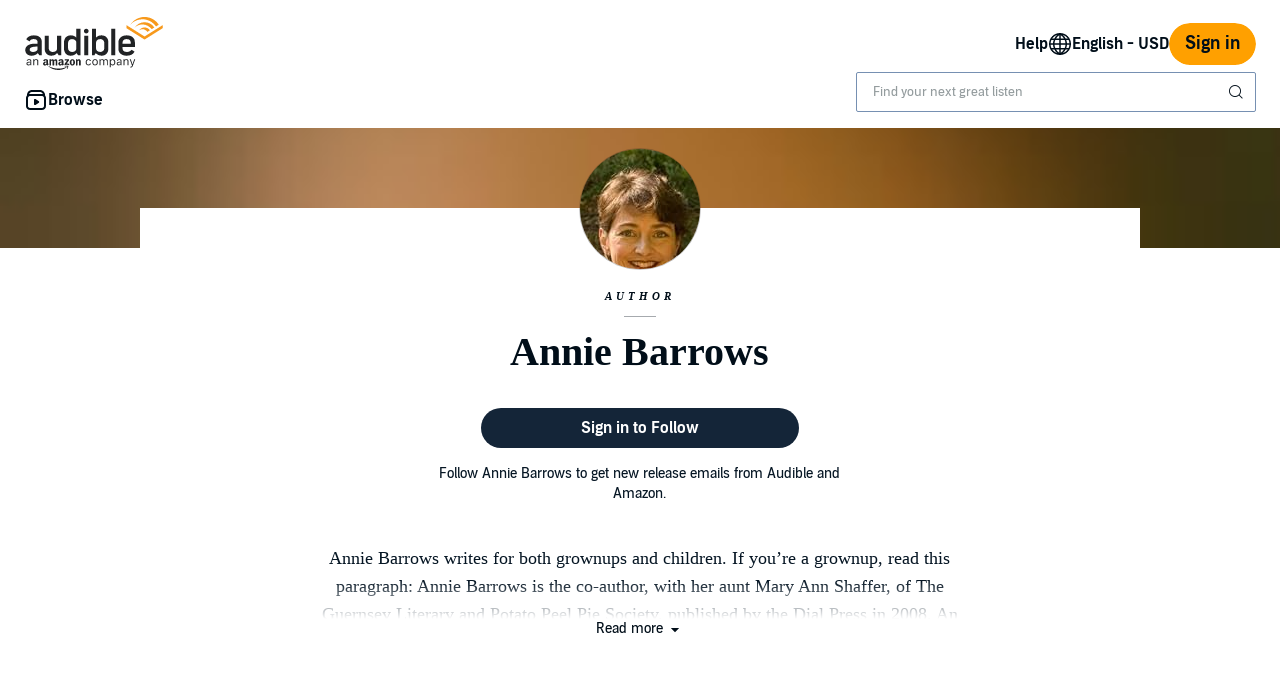

--- FILE ---
content_type: image/svg+xml
request_url: https://m.media-amazon.com/images/G/01/audibleweb/arya/navigation/audible_logo._V517446980_.svg
body_size: 7744
content:
<?xml version="1.0" encoding="UTF-8" standalone="no"?>
<svg width="140px" height="55px" viewBox="0 0 140 55" version="1.1" xmlns="http://www.w3.org/2000/svg" xmlns:xlink="http://www.w3.org/1999/xlink">
    <!-- Generator: Sketch 46.2 (44496) - http://www.bohemiancoding.com/sketch -->
    <title>audible_logo</title>
    <desc>Created with Sketch.</desc>
    <defs></defs>
    <g id="Page-1" stroke="none" stroke-width="1" fill="none" fill-rule="evenodd">
        <g id="audible_logo">
            <path d="M3.45364005,49.4750354 C3.09340098,49.4750354 2.79448368,49.3873986 2.55687918,49.2121224 C2.31927469,49.0368462 2.20047422,48.7929872 2.20047422,48.4805383 C2.20047422,47.8708818 2.65268245,47.5355758 3.55711246,47.4746101 L5.22416792,47.3660156 L5.22416792,47.9318502 C5.22416792,48.3700408 5.05650597,48.7367818 4.72117705,49.0320841 C4.38584812,49.3273865 3.96334002,49.4750354 3.45364005,49.4750354 L3.45364005,49.4750354 Z M3.2696891,50.3380761 C3.6835808,50.3380761 4.05531129,50.2504393 4.38489172,50.075163 C4.71447215,49.8998868 4.97889899,49.6484073 5.17818018,49.3207169 L5.27015565,49.3207169 L5.27015565,50.2294815 L6.21290426,50.2294815 L6.21290426,46.0114419 C6.21290426,45.3713026 6.00883572,44.8692962 5.60069251,44.5054075 C5.19254931,44.1415188 4.61100187,43.9595771 3.85603275,43.9595771 C3.19687189,43.9595771 2.64310843,44.1091312 2.19472576,44.408244 C1.74634308,44.7073567 1.48958079,45.10458 1.42443117,45.5999259 L2.42466444,45.5999259 C2.49364639,45.3560633 2.65076959,45.1674536 2.89603874,45.0340913 C3.1413079,44.9007289 3.44980588,44.8340488 3.82154195,44.8340488 C4.7566306,44.8340488 5.22416792,45.2265092 5.22416792,46.0114419 L5.22416792,46.571561 L3.43639465,46.6801555 C1.93028874,46.7677936 1.17724708,47.3755358 1.17724708,48.5034003 C1.17724708,49.0673325 1.37556721,49.5140897 1.77221343,49.8436852 C2.16885964,50.1732808 2.66801321,50.3380761 3.2696891,50.3380761 L3.2696891,50.3380761 Z M8.21523046,50.2294815 L9.2039668,50.2294815 L9.2039668,46.582992 C9.2039668,46.0419219 9.35150932,45.6170739 9.64659877,45.3084353 C9.94168822,44.9997967 10.3364123,44.8454798 10.830783,44.8454798 C11.3251536,44.8454798 11.6920938,44.9788401 11.9316144,45.2455648 C12.1711351,45.5122895 12.2908936,45.9238015 12.2908936,46.480113 L12.2908936,50.2294815 L13.27963,50.2294815 L13.27963,46.240062 C13.27963,45.5084742 13.0928067,44.945503 12.7191544,44.5511315 C12.3455022,44.1567599 11.809942,43.9595771 11.1124579,43.9595771 C10.6372489,43.9595771 10.2473151,44.0548345 9.94264482,44.2453522 C9.63797454,44.4358698 9.40708009,44.7006854 9.24995454,45.0398068 L9.15797907,45.0398068 L9.15797907,44.0681717 L8.21523046,44.0681717 L8.21523046,44.6911612 L8.21523046,46.2314887 L8.21523046,48.0661645 L8.21523046,49.606492 L8.21523046,50.2294815 L8.21523046,50.2294815 Z M66.1189489,44.545416 C65.6724824,44.1548548 65.0717736,43.9595771 64.3168044,43.9595771 C63.4506977,43.9595771 62.7608886,44.2472545 62.2473563,44.8226178 C61.733824,45.3979811 61.4770617,46.1657557 61.4770617,47.1259646 C61.4770617,48.1052253 61.7347821,48.8853834 62.2502305,49.4664622 C62.765679,50.047541 63.4564462,50.3380761 64.3225529,50.3380761 C65.066025,50.3380761 65.6619435,50.1513716 66.1103262,49.777957 C66.5587088,49.4045424 66.826968,48.935876 66.9151116,48.3719438 L65.9148783,48.3719438 C65.8229024,48.7186859 65.6379952,48.9854066 65.3601512,49.1721139 C65.0823073,49.3588212 64.7345285,49.4521734 64.3168044,49.4521734 C63.7649488,49.4521734 63.3242374,49.2426072 62.994657,48.8234683 C62.6650766,48.4043295 62.5002888,47.8385006 62.5002888,47.1259646 C62.5002888,46.42867 62.6641185,45.874272 62.9917828,45.4627539 C63.319447,45.0512357 63.7611165,44.8454798 64.3168044,44.8454798 C64.7613548,44.8454798 65.1187142,44.9540732 65.3888936,45.1712633 C65.6590729,45.3884534 65.8343993,45.6494587 65.9148783,45.9542869 L66.0672127,45.9542869 L66.4149949,45.9542869 L66.7627772,45.9542869 L66.9151116,45.9542869 C66.8308003,45.4055961 66.5654154,44.9359771 66.1189489,44.545416 Z M73.1856746,49.4836087 C73.6972907,48.9139609 73.9530949,48.135708 73.9530949,47.1488266 C73.9530949,46.1581348 73.6972907,45.3789293 73.1856746,44.8111868 C72.6740585,44.2434442 71.9775428,43.9595771 71.0961068,43.9595771 C70.2146708,43.9595771 69.5181551,44.2434442 69.006539,44.8111868 C68.4949229,45.3789293 68.2391187,46.1581348 68.2391187,47.1488266 C68.2391187,48.135708 68.4949229,48.9139609 69.006539,49.4836087 C69.5181551,50.0532565 70.2146708,50.3380761 71.0961068,50.3380761 C71.9775428,50.3380761 72.6740585,50.0532565 73.1856746,49.4836087 Z M69.7394686,48.8463303 C69.4213851,48.4424329 69.2623458,47.876604 69.2623458,47.1488266 C69.2623458,46.4172388 69.4213851,45.8504573 69.7394686,45.4484651 C70.057552,45.0464729 70.5097602,44.8454798 71.0961068,44.8454798 C71.6824534,44.8454798 72.1346616,45.0464729 72.452745,45.4484651 C72.7708285,45.8504573 72.9298678,46.4172388 72.9298678,47.1488266 C72.9298678,47.876604 72.7708285,48.4424329 72.452745,48.8463303 C72.1346616,49.2502278 71.6824534,49.4521734 71.0961068,49.4521734 C70.5097602,49.4521734 70.057552,49.2502278 69.7394686,48.8463303 Z M76.6682311,50.2294815 L76.6682311,46.411527 C76.6682311,45.9771468 76.8061929,45.6075481 77.0821207,45.3027198 C77.3580485,44.9978916 77.6991208,44.8454798 78.1053478,44.8454798 C78.4962456,44.8454798 78.8095339,44.9540732 79.0452222,45.1712633 C79.2809105,45.3884534 79.3987529,45.6799411 79.3987529,46.0457349 L79.3987529,50.2294815 L80.3874893,50.2294815 L80.3874893,46.2686395 C80.3874893,45.8761731 80.5197027,45.5408671 80.7841335,45.2627113 C81.0485643,44.9845556 81.395385,44.8454798 81.8246061,44.8454798 C82.2614917,44.8454798 82.588193,44.9578835 82.8047197,45.1826943 C83.0212464,45.4075051 83.1295081,45.7466215 83.1295081,46.2000535 L83.1295081,50.2294815 L84.1182444,50.2294815 L84.1182444,45.9714334 C84.1182444,45.3236734 83.9477083,44.8264298 83.6066309,44.4796877 C83.2655534,44.1329456 82.7788548,43.9595771 82.1465202,43.9595771 C81.7172992,43.9595771 81.335988,44.0576923 81.0025753,44.2539254 C80.6691625,44.4501586 80.4181486,44.7121164 80.2495261,45.0398068 L80.1575506,45.0398068 C80.0157544,44.7197371 79.800189,44.4596845 79.5108481,44.2596409 C79.2215071,44.0595974 78.8660638,43.9595771 78.4445074,43.9595771 C78.0306157,43.9595771 77.6742143,44.053882 77.3752925,44.2424944 C77.0763707,44.4311069 76.856015,44.696875 76.7142188,45.0398068 L76.6222433,45.0398068 L76.6222433,44.0681717 L75.6794947,44.0681717 C75.6794947,44.0681717 75.6794947,44.2758328 75.6794947,44.6911612 C75.6794947,45.1064897 75.6794947,45.6199271 75.6794947,46.2314887 C75.6794947,46.8430504 75.6794947,47.4546028 75.6794947,48.0661645 C75.6794947,48.6777261 75.6794947,49.1911635 75.6794947,49.606492 C75.6794947,50.0218204 75.6794947,50.2294815 75.6794947,50.2294815 L76.6682311,50.2294815 Z M87.9572059,44.2624987 C87.6065476,44.4644474 87.331582,44.742599 87.1323008,45.0969618 L87.0403254,45.0969618 L87.0403254,44.0681717 L86.0975768,44.0681717 L86.0975768,52.2870618 L87.0863131,52.2870618 L87.0863131,49.3035704 L87.1782886,49.3035704 C87.3469111,49.6274504 87.6017573,49.8808351 87.9428347,50.063732 C88.2839121,50.246629 88.674804,50.3380761 89.115522,50.3380761 C89.9049821,50.3380761 90.5363491,50.047541 91.0096419,49.4664622 C91.4829347,48.8853834 91.7195776,48.1128459 91.7195776,47.1488266 C91.7195776,46.180997 91.4829347,45.4075069 91.0096419,44.8283333 C90.5363491,44.2491596 89.9049821,43.9595771 89.115522,43.9595771 C88.6939656,43.9595771 88.3078641,44.06055 87.9572059,44.2624987 Z M87.5519389,48.8291838 C87.2223585,48.4138554 87.0575708,47.8537419 87.0575708,47.1488266 C87.0575708,46.440101 87.2223585,45.8790349 87.5519389,45.4656116 C87.8815194,45.0521883 88.326063,44.8454798 88.8855833,44.8454798 C89.4527682,44.8454798 89.8963538,45.0493306 90.2163534,45.4570384 C90.536353,45.8647461 90.6963504,46.4286699 90.6963504,47.1488266 C90.6963504,47.8689833 90.536353,48.4329071 90.2163534,48.8406148 C89.8963538,49.2483226 89.4508521,49.4521734 88.8798348,49.4521734 C88.3241469,49.4521734 87.8815194,49.2445123 87.5519389,48.8291838 Z M94.4577076,49.2121224 C94.2201031,49.0368462 94.1013026,48.7929872 94.1013026,48.4805383 C94.1013026,47.8708818 94.5535108,47.5355758 95.4579409,47.4746101 L97.1249963,47.3660156 L97.1249963,47.9318502 C97.1249963,48.3700408 96.9573344,48.7367818 96.6220054,49.0320841 C96.2866765,49.3273865 95.8641684,49.4750354 95.3544684,49.4750354 C94.9942294,49.4750354 94.6953121,49.3873986 94.4577076,49.2121224 Z M96.2857201,50.075163 C96.6153005,49.8998868 96.8797274,49.6484073 97.0790086,49.3207169 L97.170984,49.3207169 L97.170984,50.2294815 L98.1137327,50.2294815 L98.1137327,46.0114419 C98.1137327,45.3713026 97.9096641,44.8692962 97.5015209,44.5054075 C97.0933777,44.1415188 96.5118303,43.9595771 95.7568611,43.9595771 C95.0977003,43.9595771 94.5439368,44.1091312 94.0955542,44.408244 C93.6471715,44.7073567 93.3904092,45.10458 93.3252596,45.5999259 L94.3254928,45.5999259 C94.3944748,45.3560633 94.551598,45.1674536 94.7968671,45.0340913 C95.0421363,44.9007289 95.3506343,44.8340488 95.7223703,44.8340488 C96.657459,44.8340488 97.1249963,45.2265092 97.1249963,46.0114419 L97.1249963,46.571561 L95.337223,46.6801555 C93.8311171,46.7677936 93.0780755,47.3755358 93.0780755,48.5034003 C93.0780755,49.0673325 93.2763956,49.5140897 93.6730418,49.8436852 C94.069688,50.1732808 94.5688416,50.3380761 95.1705175,50.3380761 C95.5844092,50.3380761 95.9561397,50.2504393 96.2857201,50.075163 Z M101.104795,50.2294815 L101.104795,46.582992 C101.104795,46.0419219 101.252338,45.6170739 101.547427,45.3084353 C101.842517,44.9997967 102.237241,44.8454798 102.731611,44.8454798 C103.225982,44.8454798 103.592922,44.9788401 103.832443,45.2455648 C104.071963,45.5122895 104.191722,45.9238015 104.191722,46.480113 L104.191722,50.2294815 L105.180458,50.2294815 L105.180458,46.240062 C105.180458,45.5084742 104.993635,44.945503 104.619983,44.5511315 C104.246331,44.1567599 103.71077,43.9595771 103.013286,43.9595771 C102.538077,43.9595771 102.148143,44.0548345 101.843473,44.2453522 C101.538803,44.4358698 101.307908,44.7006854 101.150783,45.0398068 L101.058807,45.0398068 L101.058807,44.0681717 L100.116059,44.0681717 L100.116059,44.6911612 L100.116059,46.2314887 L100.116059,48.0661645 L100.116059,49.606492 L100.116059,50.2294815 L101.104795,50.2294815 Z M108.731996,52.0698728 C108.431159,52.3289768 108.006734,52.4585269 107.458711,52.4585269 C107.416555,52.4585269 107.36961,52.4575743 107.317874,52.4556691 C107.266137,52.4537639 107.214401,52.4499537 107.162665,52.4442381 C107.110928,52.4385226 107.062067,52.4318546 107.016079,52.4242339 L107.016079,51.5840552 C107.077396,51.5954863 107.144461,51.6031069 107.217275,51.6069172 C107.29009,51.6107276 107.360987,51.6126328 107.429969,51.6126328 C107.713561,51.6126328 107.941581,51.5373794 108.114036,51.3868705 C108.286491,51.2363615 108.437866,50.9744037 108.568165,50.6009891 L108.683134,50.235197 L106.389496,44.0681717 L107.458711,44.0681717 L109.160257,49.1378209 L109.252233,49.1378209 L110.948031,44.0681717 L112,44.0681717 L109.579895,50.6067046 C109.315465,51.323051 109.032834,51.8107688 108.731996,52.0698728 Z M22.8034411,50.3229191 C22.7245245,50.3910751 22.6116436,50.3940384 22.5247354,50.3515644 C22.131151,50.0354786 22.0592269,49.8902768 21.8434547,49.5909831 C21.1941403,50.2261178 20.7326275,50.4187326 19.8895177,50.4187326 C18.8925703,50.4187326 18.1163898,49.8280474 18.1163898,48.6437137 C18.1163898,47.719163 18.6358413,47.0899548 19.3810545,46.7817712 C20.0253743,46.5130984 20.9224271,46.4617344 21.6087026,46.3886396 L21.6087026,46.2414622 C21.6087026,45.9708138 21.6306794,45.6488015 21.4658534,45.416676 C21.3210063,45.2062815 21.0442985,45.1193579 20.7985579,45.1193579 C20.3480336,45.1193579 19.9464576,45.3416057 19.847562,45.8009177 C19.8255852,45.9056211 19.7486664,46.0063735 19.6407803,46.0123001 L18.4929922,45.8927801 C18.3950955,45.872037 18.2862105,45.7959789 18.3151799,45.6567036 C18.5779025,44.3153148 19.8375725,43.9113178 20.9643828,43.9113178 C21.5437711,43.9113178 22.2969759,44.0604707 22.7524949,44.4792843 C23.3278874,44.9968747 23.2709475,45.6833734 23.2709475,46.438028 L23.2709475,48.2130469 C23.2709475,48.7464416 23.5037018,48.9795548 23.718475,49.2669952 C23.7943949,49.3726864 23.811377,49.4941818 23.7144793,49.57024 C23.4737334,49.765818 23.0421891,50.1243777 22.8074369,50.3258824 L22.8034411,50.3229191 Z M21.6087026,47.5482791 L21.6087026,47.3003494 C20.7496096,47.3003494 19.847562,47.4761721 19.847562,48.4471479 C19.847562,48.9410318 20.1122825,49.2739096 20.5668026,49.2739096 C20.8994514,49.2739096 21.198136,49.0753683 21.3879357,48.7563192 C21.6206899,48.3612121 21.6087026,47.9917869 21.6087026,47.5482791 Z M38.3420353,50.3229191 C38.2651166,50.3910751 38.1492389,50.3940384 38.0613317,50.3515644 C37.6697452,50.0354786 37.599819,49.8902768 37.3840468,49.5909831 C36.7337334,50.2261178 36.2732196,50.4187326 35.4291108,50.4187326 C34.4331624,50.4187326 33.6559829,49.8280474 33.6559829,48.6437137 C33.6559829,47.719163 34.1754345,47.0899548 34.9176508,46.7817712 C35.5629695,46.5130984 36.4600224,46.4617344 37.1472968,46.3886396 L37.1472968,46.2414622 C37.1472968,45.9708138 37.1702725,45.6488015 37.0034486,45.416676 C36.8615984,45.2062815 36.5828927,45.1193579 36.33915,45.1193579 C35.8866278,45.1193579 35.4850518,45.3416057 35.3871551,45.8009177 C35.3651783,45.9056211 35.2882596,46.0063735 35.1793745,46.0123001 L34.0315864,45.8927801 C33.9336897,45.872037 33.8248047,45.7959789 33.854773,45.6567036 C34.1174957,44.3153148 35.3751678,43.9113178 36.5049749,43.9113178 C37.0823653,43.9113178 37.8355701,44.0604707 38.2910891,44.4792843 C38.8644837,44.9968747 38.8125386,45.6833734 38.8125386,46.438028 L38.8125386,48.2130469 C38.8125386,48.7464416 39.043295,48.9795548 39.2590671,49.2669952 C39.333988,49.3726864 39.351969,49.4941818 39.2560703,49.57024 C39.0123276,49.765818 38.5817822,50.1243777 38.3430343,50.3258824 L38.3420353,50.3229191 Z M36.9265299,48.7563192 C37.1582852,48.3612121 37.1472968,47.9917869 37.1472968,47.5482791 L37.1472968,47.3003494 C36.2902017,47.3003494 35.3871551,47.4761721 35.3871551,48.4471479 C35.3871551,48.9410318 35.6518756,49.2739096 36.1063958,49.2739096 C36.4390445,49.2739096 36.7377292,49.0753683 36.9265299,48.7563192 Z M51.7608676,50.3387234 C51.6419931,50.331809 51.5480923,50.2419221 51.5480923,50.1283288 L51.5460944,44.280743 C51.5550849,44.1760396 51.6559784,44.0881282 51.7738539,44.0881282 L52.8706958,44.0881282 C52.9755851,44.0940548 53.0614944,44.1641864 53.0824722,44.255061 L53.0824722,45.1470154 L53.105448,45.1470154 C53.4370978,44.348899 53.9026063,43.9686083 54.7217415,43.9686083 C55.2521814,43.9686083 55.771633,44.1533209 56.1032828,44.655107 C56.4139548,45.1242967 56.4139548,45.91056 56.4139548,46.4785265 L56.4139548,50.1559863 C56.3989707,50.2587142 56.3040709,50.3387234 56.1881932,50.3387234 L54.9984493,50.3387234 C54.8895643,50.331809 54.8006582,50.2557509 54.7876719,50.1559863 L54.7876719,46.9813004 C54.7876719,46.340239 54.8635917,45.4048228 54.0474534,45.4048228 C53.7607561,45.4048228 53.4940377,45.5895354 53.3591801,45.8750003 C53.1933552,46.2305968 53.1743752,46.587181 53.1743752,46.9813004 L53.1743752,50.1283288 C53.1703794,50.2458732 53.068487,50.3387234 52.940622,50.3387234 L51.7608676,50.3387234 Z M47.9488923,43.9686083 C49.708035,43.9686083 50.6620278,45.4176638 50.6620278,47.2657775 C50.6620278,49.046723 49.6081405,50.4621944 47.9488923,50.4621944 C46.2227148,50.4621944 45.2837063,49.0101756 45.2837063,47.2005848 C45.2837063,45.3821042 46.2337032,43.9686083 47.9488923,43.9686083 Z M47.9608797,45.1618319 C47.0858036,45.1618319 47.0298627,46.3046794 47.0298627,47.01686 C47.0298627,47.7300284 47.0198732,49.2571175 47.9488923,49.2571175 C48.8659241,49.2571175 48.9098777,48.0283343 48.9098777,47.2776307 C48.9098777,46.7837468 48.8888999,46.1950371 48.7360612,45.7258474 C48.6022026,45.3198748 48.3374821,45.1618319 47.9608797,45.1618319 Z M26.0430208,50.3387234 L24.8552748,50.3387234 C24.7433929,50.331809 24.6544868,50.2488365 24.6444973,50.1470964 L24.6444973,44.3014861 C24.6444973,44.1849295 24.7483877,44.0881282 24.8742548,44.0881282 L25.9750925,44.0881282 C26.0919691,44.0950426 26.184871,44.1799906 26.1928626,44.2876573 L26.1928626,45.0492264 L26.2138404,45.0492264 C26.5035346,44.3113638 27.0419661,43.9686083 27.774193,43.9686083 C28.5164093,43.9686083 28.9819179,44.3113638 29.3135677,45.0492264 C29.599266,44.3113638 30.2525763,43.9686083 30.9498401,43.9686083 C31.4483138,43.9686083 31.9917401,44.1641864 32.3243888,44.6057186 C32.6999923,45.0986148 32.6220745,45.8137587 32.6220745,46.4400036 L32.6210756,50.1283288 C32.6210756,50.2458732 32.5171853,50.3387234 32.3913182,50.3387234 L31.207568,50.3387234 C31.0886935,50.331809 30.9957916,50.2419221 30.9957916,50.1283288 L30.9957916,47.029701 C30.9957916,46.7837468 31.0167694,46.1693552 30.9628264,45.9352542 C30.8739203,45.5421226 30.6082008,45.4305048 30.2645636,45.4305048 C29.9778663,45.4305048 29.6791817,45.6152174 29.5583093,45.91056 C29.4344401,46.2068903 29.4464274,46.697811 29.4464274,47.029701 L29.4464274,50.1283288 C29.4464274,50.2458732 29.3455339,50.3387234 29.2176689,50.3387234 L28.0319209,50.3387234 C27.9160432,50.331809 27.8221424,50.2419221 27.8221424,50.1283288 L27.8221424,47.029701 C27.8221424,46.3787619 27.9310274,45.4176638 27.0899154,45.4176638 C26.2368162,45.4176638 26.2707803,46.3540677 26.2707803,47.029701 L26.2707803,50.1283288 C26.2707803,50.2458732 26.1678889,50.3387234 26.0430208,50.3387234 Z M40.2540167,45.1223212 L40.2540167,44.2876573 C40.2540167,44.1602353 40.3539112,44.076275 40.4727857,44.076275 L44.3686724,44.076275 C44.4975363,44.076275 44.5934351,44.1622108 44.5934351,44.2866696 L44.5934351,45.0008258 C44.5924361,45.1223212 44.4875469,45.2793763 44.2997451,45.5263183 L42.2818756,48.2970072 C43.0340814,48.2802151 43.8252461,48.386894 44.5055279,48.7543437 C44.6603644,48.8363284 44.6993233,48.9607872 44.7123095,49.0803071 L44.7123095,49.9732493 C44.7123095,50.0947447 44.5724572,50.2359955 44.4246133,50.1638885 C43.223881,49.5583868 41.6345591,49.4941818 40.3079597,50.1688273 C40.174101,50.2409344 40.0302529,50.0996835 40.0302529,49.9772003 L40.0302529,49.1296955 C40.0302529,48.9933835 40.0342487,48.7632336 40.1760989,48.5548146 L42.5146299,45.3327158 L40.4787794,45.3327158 C40.3539112,45.3327158 40.2540167,45.2477677 40.2540167,45.1223212 Z M42.8033251,51.5665188 C42.5176267,51.2188246 40.9203132,51.4015616 40.2020715,51.4835463 C39.9862993,51.5092283 39.9523352,51.327479 40.1491274,51.1951181 C41.4217837,50.3327968 43.5065826,50.5836898 43.7523231,50.8691547 C43.9950668,51.161534 43.6883906,53.1706539 42.493652,54.1307643 C42.3098461,54.2779417 42.1340317,54.1979325 42.2189421,54.0053177 C42.4836626,53.3593176 43.0880245,51.9171764 42.8033251,51.5665188 Z M41.8753049,52.5819442 C39.6496547,54.1623728 36.4250593,55 33.6469924,55 C29.7541026,55 26.2468056,53.617125 23.5936069,51.3156258 C23.3868252,51.1338765 23.572629,50.8859468 23.8213664,51.0281854 C26.6853426,52.6283693 30.2246058,53.5934185 33.8797467,53.5934185 C36.3461426,53.5934185 39.0572802,53.1015101 41.5526456,52.0831215 C41.92725,51.931993 42.2459136,52.3201857 41.8753049,52.5819442 Z M19.7231761,32.9361191 L19.7231761,20.1613171 L23.9656968,20.1613171 L23.9656968,32.7800518 C23.9656968,35.8441078 26.5259936,36.6343221 28.0334021,36.6343221 C31.2450112,36.6343221 32.2949027,34.7634897 32.2949027,33.6937371 L32.2949027,20.1613171 L36.5374234,20.1613171 L36.5374234,39.9897695 L34.0690296,39.9897695 L32.4497392,37.7781573 C31.2929606,39.1511546 29.4029561,40.4313018 26.5879282,40.4313018 C22.5392029,40.4313018 19.7231761,37.7406221 19.7231761,32.9361191 Z M67.903307,13.0928502 L72.0449343,13.0928502 L72.0449343,22.0924033 C72.9859407,20.9100452 74.8319917,19.6901518 77.5421303,19.6901518 C81.4579959,19.6901518 84.6206567,21.9778223 84.6206567,26.9729644 L84.6206567,33.1504647 C84.6206567,38.1456069 81.4200359,40.4332773 77.692971,40.4332773 C74.9069126,40.4332773 72.9859407,39.1373259 71.8571325,37.7643285 L70.3127631,39.9759408 L67.903307,39.9759408 L67.903307,13.0928502 Z M76.5012293,36.6204933 C78.496123,36.6204933 80.4790295,35.2099608 80.4790295,32.8452445 L80.4790295,27.2781847 C80.4790295,24.9144562 78.496123,23.5029359 76.5391892,23.5029359 C73.7521318,23.5029359 72.0449343,25.0892911 72.0449343,27.2534905 L72.0449343,32.6872016 L72.0459332,32.6872016 C71.9810018,35.3699792 73.8789978,36.6204933 76.5012293,36.6204933 Z M52.0370588,13.1066789 L56.178686,13.1066789 L56.178686,39.9897695 L53.7692299,39.9897695 L52.2258594,37.779145 C51.0960523,39.1511546 49.1760794,40.4480938 46.389022,40.4480938 C42.6619571,40.4480938 39.4613363,38.1594357 39.4613363,33.1642935 L39.4613363,26.9877809 C39.4613363,21.991651 42.6239972,19.7039806 46.5398628,19.7039806 C49.2510003,19.7039806 51.0960523,20.9238739 52.0370588,22.1062321 L52.0370588,13.1066789 Z M43.6029636,32.860061 C43.6029636,35.2237895 45.58587,36.6343221 47.5817627,36.6343221 C50.2029952,36.6343221 52.1019902,35.3838079 52.0360598,32.7020181 L52.0370588,32.7020181 L52.0370588,27.2673193 C52.0370588,25.1041076 50.3308602,23.5167646 47.5438028,23.5167646 C45.58587,23.5167646 43.6029636,24.9282849 43.6029636,27.2920135 L43.6029636,32.860061 Z M87.4986181,13.1076667 L91.7411388,13.1076667 L91.7411388,39.9907573 L87.4986181,39.9907573 L87.4986181,13.1076667 Z M59.976676,20.1613171 L64.2191967,20.1613171 L64.2191967,39.9897695 L59.976676,39.9897695 L59.976676,20.1613171 Z M62.0974369,17.7719066 C60.7648439,17.7719066 59.6839851,16.7041295 59.6839851,15.3864472 C59.6839851,14.0687648 60.7648439,13 62.0974369,13 C63.43003,13 64.5098898,14.0687648 64.5098898,15.3864472 C64.5098898,16.7041295 63.43003,17.7719066 62.0974369,17.7719066 Z M103.413815,36.6343221 C105.601505,36.6343221 107.116905,35.8786796 108.21075,34.3594926 L111.289499,36.2392149 C110.115739,38.894335 107.316694,40.4480938 103.413815,40.4480938 C98.2083107,40.4480938 94.8528534,37.7406221 94.8528534,33.1642935 L94.8528534,27.0638391 C94.8528534,22.5635686 98.2083107,19.7039806 103.413815,19.7039806 C108.426522,19.7039806 111.666102,22.4114524 111.666102,26.9867932 L111.666102,31.4485407 L99.0943752,31.4485407 L99.0943752,33.0882354 C99.0943752,35.1477314 100.520869,36.6343221 103.413815,36.6343221 Z M99.0943752,26.9867932 L99.0943752,28.2452095 L107.42458,28.2452095 L107.42458,26.9867932 C107.42458,24.9282849 105.997087,23.5167646 103.258978,23.5167646 C100.520869,23.5167646 99.0943752,24.9282849 99.0943752,26.9867932 Z M8.79471445,19.7039806 C14.1930149,19.7039806 16.8162452,22.5260334 16.8162452,26.4158633 L16.8162452,39.9897695 L14.3478514,39.9897695 L12.7275621,37.7781573 C11.5707835,39.1511546 9.45002257,40.4480938 6.59603584,40.4480938 C2.97186228,40.4480938 0,38.5031789 0,34.613349 C0,29.1095064 6.4232183,28.2373073 9.01747926,28.2373073 L12.5737245,28.2323685 L12.5737245,26.6825607 C12.5737245,24.7376457 11.377987,23.5167646 8.79471445,23.5167646 C6.99561396,23.5167646 5.67301038,23.6728319 4.28847219,25.8528357 L0.973971671,23.813095 C2.0108769,21.344663 4.6790598,19.7039806 8.79471445,19.7039806 Z M12.5737245,33.6413854 L12.5737245,31.1690024 L10.7476525,31.1690024 C8.35318063,31.2618526 4.45229922,31.7784552 4.45229922,34.1560124 C4.45229922,35.8342301 5.91675303,36.6343221 7.9226352,36.6343221 C9.84360702,36.6343221 11.4589016,35.7660741 12.1062181,34.8573276 C12.5347657,34.3278841 12.5407593,33.9436424 12.5737245,33.6413854 Z" id="shape" fill="#212325"></path>
            <path d="M121.5,20.8607807 L140,9.24222398 L140,12.38043 L121.5,24 L103,12.38043 L103,9.24222398 L121.5,20.8607807 Z M121.494959,6.33403824 C125.661744,6.33403824 129.332507,8.47008547 131.481935,11.7126619 L131.47891,11.7126619 L128.755831,13.4241343 C124.659619,7.94114019 117.165858,6.99167328 111.974768,11.3164596 C111.822534,11.4431227 111.675341,11.5738391 111.530163,11.7065821 L111.513025,11.7045555 C113.662452,8.46704555 117.331199,6.33403824 121.494959,6.33403824 Z M121.494959,11.6680765 C123.763351,11.6680765 125.76861,12.8050048 126.976403,14.5418099 L126.975395,14.5418099 L124.348093,16.1924839 C123.123161,14.4972244 121.338692,13.4281875 119.35158,13.4281875 C118.142779,13.4281875 117.010599,13.8243898 116.031662,14.5144506 C117.24248,12.7928452 119.237657,11.6680765 121.494959,11.6680765 Z M108.990572,6.98255353 C108.325177,7.51149881 107.583161,8.27046436 107.010518,8.87642083 C110.126785,4.10679355 115.51346,1 121.493951,1 C127.560136,1 132.896403,4.1371927 135.98545,8.88756719 L135.98545,8.88655388 L133.165586,10.6517314 L133.127275,10.5929597 C127.38673,2.54529033 116.60733,0.921975504 108.990572,6.98255353 Z" id="shape" fill="#F7991C"></path>
        </g>
    </g>
</svg>